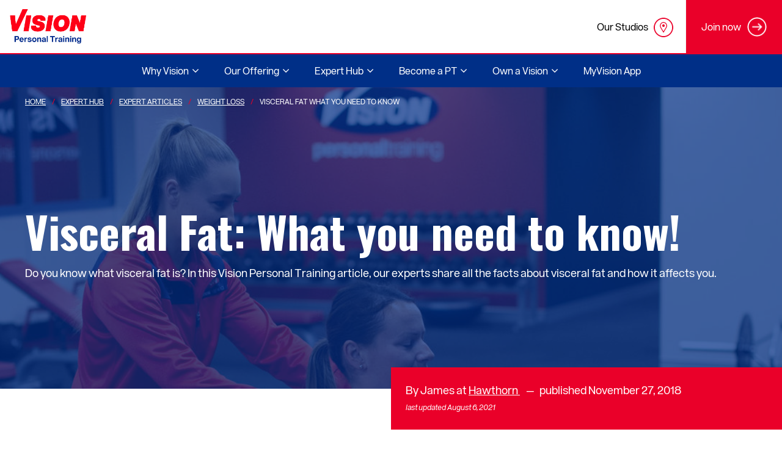

--- FILE ---
content_type: text/html; charset=UTF-8
request_url: https://www.visionpersonaltraining.com/expert-hub/expert-articles/weight-loss/visceral-fat-what-you-need-to-know
body_size: 79870
content:
<!DOCTYPE html>
<html lang="en" dir="ltr" prefix="content: http://purl.org/rss/1.0/modules/content/  dc: http://purl.org/dc/terms/  foaf: http://xmlns.com/foaf/0.1/  og: http://ogp.me/ns#  rdfs: http://www.w3.org/2000/01/rdf-schema#  schema: http://schema.org/  sioc: http://rdfs.org/sioc/ns#  sioct: http://rdfs.org/sioc/types#  skos: http://www.w3.org/2004/02/skos/core#  xsd: http://www.w3.org/2001/XMLSchema# ">
  <head>
    <!-- Google Tag Manager -->
<script>(function(w,d,s,l,i){w[l]=w[l]||[];w[l].push({'gtm.start':
new Date().getTime(),event:'gtm.js'});var f=d.getElementsByTagName(s)[0],
j=d.createElement(s),dl=l!='dataLayer'?'&l='+l:'';j.async=true;j.src=
'https://www.googletagmanager.com/gtm.js?id='+i+dl;f.parentNode.insertBefore(j,f);
})(window,document,'script','dataLayer','GTM-53R57ZQ');</script>
<!-- End Google Tag Manager -->
    <meta name="facebook-domain-verification" content="w3jro2rbmslejj55pre1yah1u7fypc" />
    <meta charset="utf-8" />
<meta name="description" content="Do you know what visceral fat is? In this Vision Personal Training article, our experts share all the facts about visceral fat and how it affects you." />
<link rel="canonical" href="https://www.visionpersonaltraining.com/expert-hub/expert-articles/weight-loss/visceral-fat-what-you-need-to-know" />
<meta property="og:site_name" content="Vision Personal Training" />
<meta property="og:type" content="website" />
<meta property="og:url" content="https://www.visionpersonaltraining.com/expert-hub/expert-articles/weight-loss/visceral-fat-what-you-need-to-know" />
<meta property="og:title" content="Visceral Fat: What You Need To Know | Vision PT" />
<meta property="og:description" content="Do you know what visceral fat is? In this Vision Personal Training article, our experts share all the facts about visceral fat and how it affects you." />
<meta property="article:published_time" content="2018-11-27T00:00:00+1100" />
<meta property="article:modified_time" content="2021-08-06T00:36:15+1000" />
<meta name="google-site-verification" content="UfeocJx2yeGx8E9d28k-fH0zSn8fEJU_0cfmQEDF5Us" />
<meta name="Generator" content="Drupal 10 (https://www.drupal.org)" />
<meta name="MobileOptimized" content="width" />
<meta name="HandheldFriendly" content="true" />
<meta name="viewport" content="width=device-width, initial-scale=1.0" />
<!-- Google tag (gtag.js) -->
<script async src="https://www.googletagmanager.com/gtag/js?id=AW-845304131"></script>
<script>
  window.dataLayer = window.dataLayer || [];
  function gtag(){dataLayer.push(arguments);}
  gtag('js', new Date());

  gtag('config', 'AW-845304131');
</script>
<script type="application/ld+json">{
    "@context": "https://schema.org",
    "@graph": [
        {
            "@type": "Article",
            "@id": "https://www.visionpersonaltraining.com/expert-hub/expert-articles/weight-loss/visceral-fat-what-you-need-to-know",
            "headline": "Visceral Fat: What you need to know!",
            "name": "Visceral Fat: What you need to know!",
            "about": [
                "Health and Wellbeing",
                "Weight Loss"
            ],
            "description": "Do you know what visceral fat is? In this Vision Personal Training article, our experts share all the facts about visceral fat and how it affects you.",
            "datePublished": "2018-11-27T00:00:00+1100",
            "dateModified": "2021-08-06T00:36:15+1000",
            "isAccessibleForFree": "True",
            "author": {
                "@type": "Person",
                "name": "James",
                "logo": {
                    "@type": "ImageObject",
                    "url": "https://www.visionpersonaltraining.com/sites/default/files/2020-08/logo-main_0.png",
                    "width": "231",
                    "height": "105"
                },
                "jobTitle": "at Hawthorn"
            },
            "publisher": {
                "@type": "Organization",
                "@id": "https://www.visionpersonaltraining.com",
                "name": "Vision Person Training",
                "url": "https://www.visionpersonaltraining.com",
                "logo": {
                    "@type": "ImageObject",
                    "url": "https://www.visionpersonaltraining.com/sites/default/files/2020-08/logo-main_0.png",
                    "width": "231",
                    "height": "105"
                }
            },
            "mainEntityOfPage": "https://www.visionpersonaltraining.com/expert-hub/expert-articles/weight-loss/visceral-fat-what-you-need-to-know"
        }
    ]
}</script>
<style type="text/css">.container{width:100%;padding-right:15px;padding-left:15px;margin-right:auto;margin-left:auto}@media (min-width:576px){.container{max-width:540px}}@media (min-width:768px){.container{max-width:720px}}@media (min-width:992px){.container{max-width:960px}}@media (min-width:1200px){.container{max-width:1140px}}.container-fluid{width:100%;padding-right:15px;padding-left:15px;margin-right:auto;margin-left:auto}.row{display:flex;flex-wrap:wrap;margin-right:-15px;margin-left:-15px}.no-gutters{margin-right:0;margin-left:0}.no-gutters>.col,.no-gutters>[class*=col-]{padding-right:0;padding-left:0}.col,.col-1,.col-10,.col-11,.col-12,.col-2,.col-3,.col-4,.col-5,.col-6,.col-7,.col-8,.col-9,.col-auto,.col-lg,.col-lg-1,.col-lg-10,.col-lg-11,.col-lg-12,.col-lg-2,.col-lg-3,.col-lg-4,.col-lg-5,.col-lg-6,.col-lg-7,.col-lg-8,.col-lg-9,.col-lg-auto,.col-md,.col-md-1,.col-md-10,.col-md-11,.col-md-12,.col-md-2,.col-md-3,.col-md-4,.col-md-5,.col-md-6,.col-md-7,.col-md-8,.col-md-9,.col-md-auto,.col-sm,.col-sm-1,.col-sm-10,.col-sm-11,.col-sm-12,.col-sm-2,.col-sm-3,.col-sm-4,.col-sm-5,.col-sm-6,.col-sm-7,.col-sm-8,.col-sm-9,.col-sm-auto,.col-xl,.col-xl-1,.col-xl-10,.col-xl-11,.col-xl-12,.col-xl-2,.col-xl-3,.col-xl-4,.col-xl-5,.col-xl-6,.col-xl-7,.col-xl-8,.col-xl-9,.col-xl-auto{position:relative;width:100%;padding-right:15px;padding-left:15px}.col{flex-basis:0;flex-grow:1;max-width:100%}.col-auto{flex:0 0 auto;width:auto;max-width:100%}.col-1{flex:0 0 8.3333333333%;max-width:8.3333333333%}.col-2{flex:0 0 16.6666666667%;max-width:16.6666666667%}.col-3{flex:0 0 25%;max-width:25%}.col-4{flex:0 0 33.3333333333%;max-width:33.3333333333%}.col-5{flex:0 0 41.6666666667%;max-width:41.6666666667%}.col-6{flex:0 0 50%;max-width:50%}.col-7{flex:0 0 58.3333333333%;max-width:58.3333333333%}.col-8{flex:0 0 66.6666666667%;max-width:66.6666666667%}.col-9{flex:0 0 75%;max-width:75%}.col-10{flex:0 0 83.3333333333%;max-width:83.3333333333%}.col-11{flex:0 0 91.6666666667%;max-width:91.6666666667%}.col-12{flex:0 0 100%;max-width:100%}.order-first{order:-1}.order-last{order:13}.order-0{order:0}.order-1{order:1}.order-2{order:2}.order-3{order:3}.order-4{order:4}.order-5{order:5}.order-6{order:6}.order-7{order:7}.order-8{order:8}.order-9{order:9}.order-10{order:10}.order-11{order:11}.order-12{order:12}.offset-1{margin-left:8.3333333333%}.offset-2{margin-left:16.6666666667%}.offset-3{margin-left:25%}.offset-4{margin-left:33.3333333333%}.offset-5{margin-left:41.6666666667%}.offset-6{margin-left:50%}.offset-7{margin-left:58.3333333333%}.offset-8{margin-left:66.6666666667%}.offset-9{margin-left:75%}.offset-10{margin-left:83.3333333333%}.offset-11{margin-left:91.6666666667%}@media (min-width:576px){.col-sm{flex-basis:0;flex-grow:1;max-width:100%}.col-sm-auto{flex:0 0 auto;width:auto;max-width:100%}.col-sm-1{flex:0 0 8.3333333333%;max-width:8.3333333333%}.col-sm-2{flex:0 0 16.6666666667%;max-width:16.6666666667%}.col-sm-3{flex:0 0 25%;max-width:25%}.col-sm-4{flex:0 0 33.3333333333%;max-width:33.3333333333%}.col-sm-5{flex:0 0 41.6666666667%;max-width:41.6666666667%}.col-sm-6{flex:0 0 50%;max-width:50%}.col-sm-7{flex:0 0 58.3333333333%;max-width:58.3333333333%}.col-sm-8{flex:0 0 66.6666666667%;max-width:66.6666666667%}.col-sm-9{flex:0 0 75%;max-width:75%}.col-sm-10{flex:0 0 83.3333333333%;max-width:83.3333333333%}.col-sm-11{flex:0 0 91.6666666667%;max-width:91.6666666667%}.col-sm-12{flex:0 0 100%;max-width:100%}.order-sm-first{order:-1}.order-sm-last{order:13}.order-sm-0{order:0}.order-sm-1{order:1}.order-sm-2{order:2}.order-sm-3{order:3}.order-sm-4{order:4}.order-sm-5{order:5}.order-sm-6{order:6}.order-sm-7{order:7}.order-sm-8{order:8}.order-sm-9{order:9}.order-sm-10{order:10}.order-sm-11{order:11}.order-sm-12{order:12}.offset-sm-0{margin-left:0}.offset-sm-1{margin-left:8.3333333333%}.offset-sm-2{margin-left:16.6666666667%}.offset-sm-3{margin-left:25%}.offset-sm-4{margin-left:33.3333333333%}.offset-sm-5{margin-left:41.6666666667%}.offset-sm-6{margin-left:50%}.offset-sm-7{margin-left:58.3333333333%}.offset-sm-8{margin-left:66.6666666667%}.offset-sm-9{margin-left:75%}.offset-sm-10{margin-left:83.3333333333%}.offset-sm-11{margin-left:91.6666666667%}}@media (min-width:768px){.col-md{flex-basis:0;flex-grow:1;max-width:100%}.col-md-auto{flex:0 0 auto;width:auto;max-width:100%}.col-md-1{flex:0 0 8.3333333333%;max-width:8.3333333333%}.col-md-2{flex:0 0 16.6666666667%;max-width:16.6666666667%}.col-md-3{flex:0 0 25%;max-width:25%}.col-md-4{flex:0 0 33.3333333333%;max-width:33.3333333333%}.col-md-5{flex:0 0 41.6666666667%;max-width:41.6666666667%}.col-md-6{flex:0 0 50%;max-width:50%}.col-md-7{flex:0 0 58.3333333333%;max-width:58.3333333333%}.col-md-8{flex:0 0 66.6666666667%;max-width:66.6666666667%}.col-md-9{flex:0 0 75%;max-width:75%}.col-md-10{flex:0 0 83.3333333333%;max-width:83.3333333333%}.col-md-11{flex:0 0 91.6666666667%;max-width:91.6666666667%}.col-md-12{flex:0 0 100%;max-width:100%}.order-md-first{order:-1}.order-md-last{order:13}.order-md-0{order:0}.order-md-1{order:1}.order-md-2{order:2}.order-md-3{order:3}.order-md-4{order:4}.order-md-5{order:5}.order-md-6{order:6}.order-md-7{order:7}.order-md-8{order:8}.order-md-9{order:9}.order-md-10{order:10}.order-md-11{order:11}.order-md-12{order:12}.offset-md-0{margin-left:0}.offset-md-1{margin-left:8.3333333333%}.offset-md-2{margin-left:16.6666666667%}.offset-md-3{margin-left:25%}.offset-md-4{margin-left:33.3333333333%}.offset-md-5{margin-left:41.6666666667%}.offset-md-6{margin-left:50%}.offset-md-7{margin-left:58.3333333333%}.offset-md-8{margin-left:66.6666666667%}.offset-md-9{margin-left:75%}.offset-md-10{margin-left:83.3333333333%}.offset-md-11{margin-left:91.6666666667%}}@media (min-width:992px){.col-lg{flex-basis:0;flex-grow:1;max-width:100%}.col-lg-auto{flex:0 0 auto;width:auto;max-width:100%}.col-lg-1{flex:0 0 8.3333333333%;max-width:8.3333333333%}.col-lg-2{flex:0 0 16.6666666667%;max-width:16.6666666667%}.col-lg-3{flex:0 0 25%;max-width:25%}.col-lg-4{flex:0 0 33.3333333333%;max-width:33.3333333333%}.col-lg-5{flex:0 0 41.6666666667%;max-width:41.6666666667%}.col-lg-6{flex:0 0 50%;max-width:50%}.col-lg-7{flex:0 0 58.3333333333%;max-width:58.3333333333%}.col-lg-8{flex:0 0 66.6666666667%;max-width:66.6666666667%}.col-lg-9{flex:0 0 75%;max-width:75%}.col-lg-10{flex:0 0 83.3333333333%;max-width:83.3333333333%}.col-lg-11{flex:0 0 91.6666666667%;max-width:91.6666666667%}.col-lg-12{flex:0 0 100%;max-width:100%}.order-lg-first{order:-1}.order-lg-last{order:13}.order-lg-0{order:0}.order-lg-1{order:1}.order-lg-2{order:2}.order-lg-3{order:3}.order-lg-4{order:4}.order-lg-5{order:5}.order-lg-6{order:6}.order-lg-7{order:7}.order-lg-8{order:8}.order-lg-9{order:9}.order-lg-10{order:10}.order-lg-11{order:11}.order-lg-12{order:12}.offset-lg-0{margin-left:0}.offset-lg-1{margin-left:8.3333333333%}.offset-lg-2{margin-left:16.6666666667%}.offset-lg-3{margin-left:25%}.offset-lg-4{margin-left:33.3333333333%}.offset-lg-5{margin-left:41.6666666667%}.offset-lg-6{margin-left:50%}.offset-lg-7{margin-left:58.3333333333%}.offset-lg-8{margin-left:66.6666666667%}.offset-lg-9{margin-left:75%}.offset-lg-10{margin-left:83.3333333333%}.offset-lg-11{margin-left:91.6666666667%}}@media (min-width:1200px){.col-xl{flex-basis:0;flex-grow:1;max-width:100%}.col-xl-auto{flex:0 0 auto;width:auto;max-width:100%}.col-xl-1{flex:0 0 8.3333333333%;max-width:8.3333333333%}.col-xl-2{flex:0 0 16.6666666667%;max-width:16.6666666667%}.col-xl-3{flex:0 0 25%;max-width:25%}.col-xl-4{flex:0 0 33.3333333333%;max-width:33.3333333333%}.col-xl-5{flex:0 0 41.6666666667%;max-width:41.6666666667%}.col-xl-6{flex:0 0 50%;max-width:50%}.col-xl-7{flex:0 0 58.3333333333%;max-width:58.3333333333%}.col-xl-8{flex:0 0 66.6666666667%;max-width:66.6666666667%}.col-xl-9{flex:0 0 75%;max-width:75%}.col-xl-10{flex:0 0 83.3333333333%;max-width:83.3333333333%}.col-xl-11{flex:0 0 91.6666666667%;max-width:91.6666666667%}.col-xl-12{flex:0 0 100%;max-width:100%}.order-xl-first{order:-1}.order-xl-last{order:13}.order-xl-0{order:0}.order-xl-1{order:1}.order-xl-2{order:2}.order-xl-3{order:3}.order-xl-4{order:4}.order-xl-5{order:5}.order-xl-6{order:6}.order-xl-7{order:7}.order-xl-8{order:8}.order-xl-9{order:9}.order-xl-10{order:10}.order-xl-11{order:11}.order-xl-12{order:12}.offset-xl-0{margin-left:0}.offset-xl-1{margin-left:8.3333333333%}.offset-xl-2{margin-left:16.6666666667%}.offset-xl-3{margin-left:25%}.offset-xl-4{margin-left:33.3333333333%}.offset-xl-5{margin-left:41.6666666667%}.offset-xl-6{margin-left:50%}.offset-xl-7{margin-left:58.3333333333%}.offset-xl-8{margin-left:66.6666666667%}.offset-xl-9{margin-left:75%}.offset-xl-10{margin-left:83.3333333333%}.offset-xl-11{margin-left:91.6666666667%}}.navbar{position:relative;display:flex;flex-wrap:wrap;align-items:center;justify-content:space-between;padding:1rem 2rem}.navbar-brand{display:inline-block;padding-top:.3125rem;padding-bottom:.3125rem;margin-right:2rem;font-size:1.25rem;line-height:inherit;white-space:nowrap}.navbar-brand:focus,.navbar-brand:hover{text-decoration:none}.navbar-nav{display:flex;flex-direction:column;padding-left:0;margin-bottom:0;list-style:none}.navbar-nav .nav-link{padding-right:0;padding-left:0}.navbar-nav .dropdown-menu{position:static;float:none}.navbar-text{display:inline-block;padding-top:.5rem;padding-bottom:.5rem}.navbar-collapse{flex-basis:100%;flex-grow:1;align-items:center}.navbar-toggler{padding:.25rem .75rem;font-size:1.25rem;line-height:1;background-color:transparent;border:1px solid transparent;border-radius:0}.navbar-toggler:focus,.navbar-toggler:hover{text-decoration:none}.navbar-toggler-icon{display:inline-block;width:1.5em;height:1.5em;vertical-align:middle;content:"";background:no-repeat 50%;background-size:100% 100%}@media (max-width:575.98px){.navbar-expand-sm>.container,.navbar-expand-sm>.container-fluid{padding-right:0;padding-left:0}}@media (min-width:576px){.navbar-expand-sm{flex-flow:row nowrap;justify-content:flex-start}.navbar-expand-sm .navbar-nav{flex-direction:row}.navbar-expand-sm .navbar-nav .dropdown-menu{position:absolute}.navbar-expand-sm .navbar-nav .nav-link{padding-right:.5rem;padding-left:.5rem}.navbar-expand-sm>.container,.navbar-expand-sm>.container-fluid{flex-wrap:nowrap}.navbar-expand-sm .navbar-collapse{display:flex!important;flex-basis:auto}.navbar-expand-sm .navbar-toggler{display:none}}@media (max-width:767.98px){.navbar-expand-md>.container,.navbar-expand-md>.container-fluid{padding-right:0;padding-left:0}}@media (min-width:768px){.navbar-expand-md{flex-flow:row nowrap;justify-content:flex-start}.navbar-expand-md .navbar-nav{flex-direction:row}.navbar-expand-md .navbar-nav .dropdown-menu{position:absolute}.navbar-expand-md .navbar-nav .nav-link{padding-right:.5rem;padding-left:.5rem}.navbar-expand-md>.container,.navbar-expand-md>.container-fluid{flex-wrap:nowrap}.navbar-expand-md .navbar-collapse{display:flex!important;flex-basis:auto}.navbar-expand-md .navbar-toggler{display:none}}@media (max-width:991.98px){.navbar-expand-lg>.container,.navbar-expand-lg>.container-fluid{padding-right:0;padding-left:0}}@media (min-width:992px){.navbar-expand-lg{flex-flow:row nowrap;justify-content:flex-start}.navbar-expand-lg .navbar-nav{flex-direction:row}.navbar-expand-lg .navbar-nav .dropdown-menu{position:absolute}.navbar-expand-lg .navbar-nav .nav-link{padding-right:.5rem;padding-left:.5rem}.navbar-expand-lg>.container,.navbar-expand-lg>.container-fluid{flex-wrap:nowrap}.navbar-expand-lg .navbar-collapse{display:flex!important;flex-basis:auto}.navbar-expand-lg .navbar-toggler{display:none}}@media (max-width:1199.98px){.navbar-expand-xl>.container,.navbar-expand-xl>.container-fluid{padding-right:0;padding-left:0}}@media (min-width:1200px){.navbar-expand-xl{flex-flow:row nowrap;justify-content:flex-start}.navbar-expand-xl .navbar-nav{flex-direction:row}.navbar-expand-xl .navbar-nav .dropdown-menu{position:absolute}.navbar-expand-xl .navbar-nav .nav-link{padding-right:.5rem;padding-left:.5rem}.navbar-expand-xl>.container,.navbar-expand-xl>.container-fluid{flex-wrap:nowrap}.navbar-expand-xl .navbar-collapse{display:flex!important;flex-basis:auto}.navbar-expand-xl .navbar-toggler{display:none}}.navbar-expand{flex-flow:row nowrap;justify-content:flex-start}.navbar-expand>.container,.navbar-expand>.container-fluid{padding-right:0;padding-left:0}.navbar-expand .navbar-nav{flex-direction:row}.navbar-expand .navbar-nav .dropdown-menu{position:absolute}.navbar-expand .navbar-nav .nav-link{padding-right:.5rem;padding-left:.5rem}.navbar-expand>.container,.navbar-expand>.container-fluid{flex-wrap:nowrap}.navbar-expand .navbar-collapse{display:flex!important;flex-basis:auto}.navbar-expand .navbar-toggler{display:none}.navbar-light .navbar-brand,.navbar-light .navbar-brand:focus,.navbar-light .navbar-brand:hover{color:rgba(0,0,0,.9)}.navbar-light .navbar-nav .nav-link{color:rgba(0,0,0,.5)}.navbar-light .navbar-nav .nav-link:focus,.navbar-light .navbar-nav .nav-link:hover{color:rgba(0,0,0,.7)}.navbar-light .navbar-nav .nav-link.disabled{color:rgba(0,0,0,.3)}.navbar-light .navbar-nav .active>.nav-link,.navbar-light .navbar-nav .nav-link.active,.navbar-light .navbar-nav .nav-link.show,.navbar-light .navbar-nav .show>.nav-link{color:rgba(0,0,0,.9)}.navbar-light .navbar-toggler{color:rgba(0,0,0,.5);border-color:rgba(0,0,0,.1)}.navbar-light .navbar-toggler-icon{background-image:url("data:image/svg+xml;charset=utf-8,%3Csvg viewBox='0 0 30 30' xmlns='http://www.w3.org/2000/svg'%3E%3Cpath stroke='rgba(0, 0, 0, 0.5)' stroke-width='2' stroke-linecap='round' stroke-miterlimit='10' d='M4 7h22M4 15h22M4 23h22'/%3E%3C/svg%3E")}.navbar-light .navbar-text{color:rgba(0,0,0,.5)}.navbar-light .navbar-text a,.navbar-light .navbar-text a:focus,.navbar-light .navbar-text a:hover{color:rgba(0,0,0,.9)}.navbar-dark .navbar-brand,.navbar-dark .navbar-brand:focus,.navbar-dark .navbar-brand:hover,.navbar-dark .navbar-nav .nav-link{color:#fff}.navbar-dark .navbar-nav .nav-link:focus,.navbar-dark .navbar-nav .nav-link:hover{color:hsla(0,0%,100%,.75)}.navbar-dark .navbar-nav .nav-link.disabled{color:hsla(0,0%,100%,.25)}.navbar-dark .navbar-nav .active>.nav-link,.navbar-dark .navbar-nav .nav-link.active,.navbar-dark .navbar-nav .nav-link.show,.navbar-dark .navbar-nav .show>.nav-link{color:hsla(0,0%,100%,.5)}.navbar-dark .navbar-toggler{color:#fff;border-color:hsla(0,0%,100%,.1)}.navbar-dark .navbar-toggler-icon{background-image:url("data:image/svg+xml;charset=utf-8,%3Csvg viewBox='0 0 30 30' xmlns='http://www.w3.org/2000/svg'%3E%3Cpath stroke='%23fff' stroke-width='2' stroke-linecap='round' stroke-miterlimit='10' d='M4 7h22M4 15h22M4 23h22'/%3E%3C/svg%3E")}.navbar-dark .navbar-text{color:#fff}.navbar-dark .navbar-text a,.navbar-dark .navbar-text a:focus,.navbar-dark .navbar-text a:hover{color:hsla(0,0%,100%,.5)}*{margin:0}body{font-family:Arial,Helvetica,sans-serif;background-color:#f6f6f6;overflow-x:hidden}.skip-to-main{opacity:0;display:none}.btn{display:inline-block;font-weight:400;color:#212529;text-align:center;vertical-align:middle;-webkit-user-select:none;-moz-user-select:none;-ms-user-select:none;user-select:none;background-color:transparent;border:1px solid transparent;padding:.375rem .75rem;font-size:1rem;line-height:1.5;border-radius:0;transition:color .15s ease-in-out,background-color .15s ease-in-out,border-color .15s ease-in-out,box-shadow .15s ease-in-out}.page__footer,.page__main{opacity:0}.navbar button{opacity:0;display:none}@media (max-width:1024px){.navbar button{display:block;opacity:1}}.navbar .block--visionpt-main-menu{display:none}.navbar{padding:0;align-items:flex-start;min-height:86px;position:fixed;width:100%;background-color:#fff;z-index:15}@media (max-width:1024px){.navbar{min-height:56px}}@media (min-width:1024px){.navbar{display:flex}}.navbar .navbar-toggler{position:absolute;right:0;top:0;display:none;border:0;height:56px;width:56px;padding:7px 0 0 18px}@media (max-width:1024px){.navbar .navbar-toggler{display:block;background-color:#f6f6f6}}.navbar .navbar-toggler span{display:block;width:21px;height:2px;margin-bottom:5px;position:relative;background:#747474;z-index:1;transform-origin:4px 0;-webkit-transform-origin:4px 0;transition:transform .5s cubic-bezier(.77,.2,.05,1),background .5s cubic-bezier(.77,.2,.05,1),opacity .55s ease}.navbar .navbar-toggler span:first-child{transform-origin:0 0;-webkit-transform-origin:0 0}.navbar .navbar-toggler span:nth-last-child(2){transform-origin:0 100%;-webkit-transform-origin:0 100%}.navbar .navbar-toggler[aria-expanded=true] span{opacity:1;transform:rotate(45deg) translate(-7px,-11px);-webkit-transform:rotate(45deg) translate(-7px,-11px);background:#747474}.navbar .navbar-toggler[aria-expanded=true] span:nth-last-child(3){opacity:0;transform:rotate(0) scale(.2);-webkit-transform:rotate(0) scale(.2)}.navbar .navbar-toggler[aria-expanded=true] span:nth-last-child(2){transform:rotate(-45deg) translate(-1px,7px);-webkit-transform:rotate(-45deg) translate(-1px,7px)}.navbar .container.navbar-expand-mds{display:block;padding:0}.navbar .container.navbar-expand-mds.top-menu-wrapper{padding-top:0}@media (max-width:1024px){.navbar .container.navbar-expand-mds.top-menu-wrapper{padding:0;margin-top:57px;border-top:2px solid #ea0029}}.navbar .collapsing{transition:height .1s ease-out}@media (max-width:1024px){.navbar .navbar-expand-mds .collapse:not(.show){display:none}}@media (min-width:768px){.navbar .navbar-expand-mds .navbar-collapse{display:flex;display:-webkit-flex;flex-wrap:wrap;-webkit-flex-wrap:wrap}}@media (min-width:1024px){.navbar .navbar-expand-mds .navbar-nav{flex-direction:row;display:flex;display:-webkit-flex;flex-wrap:wrap;-webkit-flex-wrap:wrap}}@media (min-width:1024px){.navbar .navbar-expand-mds .navbar-nav .dropdown-menu{position:absolute;margin-top:0}}.navbar .branding{position:absolute;width:200px;height:87px;display:flex;display:-webkit-flex;justify-items:center;padding-left:16px}@media (max-width:1024px){.navbar .branding{height:57px}}@media (max-width:1024px){.navbar .branding img{max-height:32px}}.navbar .container{max-width:inherit}.navbar a.navbar-brand img{max-width:125px}.navbar .top-menu__field-top-menu-icon img{max-width:32px;max-height:32px}.navbar>.container,.navbar>.container-fluid{display:flex;flex-wrap:wrap;align-items:center;justify-content:space-between}.block--joinnowbutton{align-items:center;background-color:#ea0029;color:#fff;display:flex;display:-webkit-flex;height:38px;margin-right:-15px;font-size:16px;padding:25px;float:right}@media (max-width:1024px){.block--joinnowbutton{height:65px;margin:0 -15px;float:none;padding:17px 20px 18px;display:block}}.block--joinnowbutton p{margin:0}.block--joinnowbutton img{width:32px;margin-left:10px}.block--joinnowbutton .top-right-menu__link{text-align:center;width:100%}.block--joinnowbutton a{color:#fff;display:flex;display:-webkit-flex;align-items:center;text-align:center;text-decoration:none}.block--joinnowbutton a:hover{text-decoration:none}@media (max-width:1024px){.block--joinnowbutton a{justify-content:center;-webkit-justify-content:center}}.block--topmenu{float:right}@media (max-width:1024px){.block--topmenu{float:none;margin-left:-15px;margin-right:-15px}}.block--topmenu .menu{margin:0;display:flex;display:-webkit-flex;flex-wrap:wrap;-webkit-flex-wrap:wrap}@media (max-width:1024px){.block--topmenu .menu{padding:0;margin:0}}.block--topmenu .menu li{align-items:center;list-style-type:none;display:flex;display:-webkit-flex;flex-wrap:wrap;-webkit-flex-wrap:wrap;position:relative}.block--topmenu .menu li:first-child{border-right:1px solid #eee}@media (max-width:1024px){.block--topmenu .menu li:first-child .menu-link-contenttop-menu{margin-left:28px}}@media (max-width:1024px){.block--topmenu .menu li{flex-grow:1;width:50%}}.block--topmenu .menu li .menu-link-contenttop-menu{position:absolute;right:20px;top:29px}@media (max-width:1024px){.block--topmenu .menu li .menu-link-contenttop-menu{top:12px;left:50%;margin-left:5px;width:38px}}@media (max-width:480px){.block--topmenu .menu li .menu-link-contenttop-menu{right:13px}}.block--topmenu .menu li .btn-link{color:#000;height:74px;display:flex;display:-webkit-flex;align-items:center;padding-right:60px;text-decoration:none}.block--topmenu .menu li .btn-link.no-icon{padding-right:.75rem}@media (max-width:1024px){.block--topmenu .menu li .btn-link{height:62px;display:inline-block;position:relative;padding-top:16px;margin:0 auto;width:100%}}@media (max-width:480px){.block--topmenu .menu li .btn-link{padding-right:55px}}.block--topmenu .menu li .btn-link:hover{background-color:#f6f6f6;text-decoration:none}.main-menu{background-color:#f6f6f6;border-top:2px solid #ea0029;height:56px;max-width:100%}@media (max-width:1024px){.main-menu{border-top:0;height:auto;padding:0}}.geolocation-map-wrapper{opacity:0}.bg-grey{background-color:#f6f6f6}
</style>
<script type="text/javascript">addthis_share = {url: "https://www.visionpersonaltraining.com/expert-hub/expert-articles/weight-loss/visceral-fat-what-you-need-to-know?vid=135176"};</script>
<meta property="og:image:url" content="https://www.visionpersonaltraining.com/sites/default/files/styles/crop_social_share_191_1/public/2020-10/DSC_1286.jpg?h=bc9eeec5&amp;itok=pJ5ZIoWd&amp;vid=135176" />
<meta property="og:image:alt" content="Weight Loss Articles" />
<meta property="og:image:width" content="2000" />
<meta property="og:image:height" content="1331" />
<meta property="og:image" content="https://www.visionpersonaltraining.com/sites/default/files/styles/crop_social_share_191_1/public/2020-10/DSC_1286.jpg?h=bc9eeec5&amp;itok=pJ5ZIoWd&amp;vid=135176" />
<link rel="icon" href="/themes/custom/visionpt/favicon.ico" type="image/vnd.microsoft.icon" />
<script>window.a2a_config=window.a2a_config||{};a2a_config.callbacks=[];a2a_config.overlays=[];a2a_config.templates={};</script>

    <title>Visceral Fat: What You Need To Know | Vision PT</title>
    <link rel="stylesheet" media="all" href="/sites/default/files/css/optimized/css_97htjIvQ15V1EfeTASftshiMIzLS36LIXVDogWwnlWQ.IJ5KA0xBsRRaiRPaWB6Sh9PN3WKo_EsNIYaw8SqYqYc.css?t92z5e" />
<link rel="stylesheet" media="all" href="/sites/default/files/css/optimized/css_Zru9LBZ0sAXcjonUFHSutTAZkU-sNKpHr1JGBQ4FyU0.bkPvoFYCA2Lixa4KISvTdT3EKjCHiKrtKcE261byVx0.css?t92z5e" />
<link rel="stylesheet" media="all" href="/sites/default/files/css/optimized/css_kzULKG5pzGyNLykluQb5oDJTQPcLlJKzZ5imyM6J1h8.b9DwpaiAlb0lsM657D5Lniy-cPNAkk4Cxr45yy473q4.css?t92z5e" />
<link rel="stylesheet" media="all" href="/sites/default/files/css/optimized/css_uI2FntcPi0s7LE7aVRLFPdaOjEJ2AvgJxZxn7U_KEpU.uS1FFwOJYeXSeF3bIVSvkMkrHh5opqqW_F79rAx63B0.css?t92z5e" />
<link rel="stylesheet" media="all" href="/sites/default/files/css/optimized/css_LyrrR6JZO8eTCViUPzg899V1r3IBqMYsy9zQoA-d_xo.Awf46AhlxtFml2KQ8H4-E0dZzxzlJb1Ua0P5_ptOC4k.css?t92z5e" />
<link rel="stylesheet" media="all" href="/sites/default/files/css/optimized/css_YuXFCqJ6Mh9c2Lz522vxxQKwCuYdi4B4eglcgrxGnjc.xk_yrolxl9EFVCS6-YD3__eEEiB4lkwtBVMLZeTfMbA.css?t92z5e" />
<link rel="stylesheet" media="all" href="/sites/default/files/css/optimized/css_Awu9YtmWu_taaaaJKswYqKQEUWlATiU0b-9Ka6etFfU.pYA92qiAPS662AtCQt6lMeZYgkI683UmfkdP-4BIymA.css?t92z5e" />
<link rel="stylesheet" media="all" href="/sites/default/files/css/optimized/css_yIJuzHvo1e460jlmqttlj52OMZk0ZV7QmKCy-1vP5ZI.qAT_vNKdppWlPfwRvdNPIJfErkIfxMw2j_eesucANOI.css?t92z5e" />
<link rel="stylesheet" media="all" href="/sites/default/files/css/optimized/css_xnDYBl4OD9snX7Sf9EyJ9VkzRg71lff1OegyGLU8z1w.l_5ZkiCBh5EcPa_3_oVW7iVMoKNAq5rw47oEzn5A4uM.css?t92z5e" />
<link rel="stylesheet" media="all" href="/sites/default/files/css/optimized/css_gfUtLDXi72df47AexuJ-vm_wJb2QkME0vEvBnJxO6dA.x5nsh_uKblK9k6iDq9xx7vDex30jZc5ML0YXij4JCf0.css?t92z5e" />
<link rel="stylesheet" media="all" href="/sites/default/files/css/optimized/css_CYXnyo1qFoxHAoBBNsSqN8PVNbP8sxeQ_LtauZ50Wgs.g1uXGwNn2HpE6NbJGbnMjYWIh7kyfoVz_UhSlBh2o3s.css?t92z5e" />
<link rel="stylesheet" media="all" href="/sites/default/files/css/optimized/css_QF7anExUIQ9m7lRlQYpqk7QebuejK_k7Tyzw3UgZ-hg.PZJw_IXbQZH7i6WEC-FHNDBoI3_PTyzLEmC7wWy4oTU.css?t92z5e" />
<link rel="stylesheet" media="all" href="/sites/default/files/css/optimized/css_7QllbjqoprdCwoIdo3V7DWqJKkTBOzMJn-xZmsutiww.8xdGy7dXc6zJNYRxgF4k0vgBhKloby5N-_V1MMOlg8A.css?t92z5e" />
<link rel="stylesheet" media="all" href="/sites/default/files/css/optimized/css_hnJTGN1fzih_ZZssV428NML2NhpFxXlJrqaLNgE8CHo.F9pmb7LygmrpoeT1fXJA7PaAVf2oWybBXF5F5Eihki4.css?t92z5e" />
<link rel="stylesheet" media="all" href="/sites/default/files/css/optimized/css__13fw7LchbE-h7zw4b3GPIwiFWcaKaefv7L39uOe9so.KNMtBlCBCom77JyoWGB48Q3ueDS7rzZa_7XYX8jrDaA.css?t92z5e" />
<link rel="stylesheet" media="all" href="/sites/default/files/css/optimized/css_0jPT-BWLonFoD1a1XPcxcniBn9WgukRnniaE-xYrMIs.eYuzxX6GcmG8wPZRhL7aCvvGdgilCJbuAMMEoRSvz4o.css?t92z5e" />
<link rel="stylesheet" media="all" href="/sites/default/files/css/optimized/css_wcTRp4Ty5SGu4F6Mj_Src4xCVH1pAn1ZKdFhbgibbUI.Sk-ip5PYfIjxUJ83DbxAtt7sIYi2qRj5I2X4c7e8Vm0.css?t92z5e" />
<link rel="stylesheet" media="all" href="/sites/default/files/css/optimized/css_XYJeCymlgeYq2fA8gUC7CjnYFGGkur-vgRftab7u22k.kpMc62oK0cmz6PxvM1ud_W8MfI7jbwibsQJBwUKnj6o.css?t92z5e" />
<link rel="stylesheet" media="all" href="/sites/default/files/css/optimized/css_GbvmbJJu3etNuvRxzgpArn9FbrGIPob5sKfVZm03KVw.b0Zuw7zuYwqRxAI1V79cTc_023d639V2bQ6KyuEtbY0.css?t92z5e" />
<link rel="stylesheet" media="all" href="/sites/default/files/css/optimized/css_Q6hS9heFRWwmGWvo9WsD_D6nDHdUaUnYt6sC6_oX9L8.KZBkzzAnxe-rSrbfNF3hMC36Vi24PspRllNxk4SA9Ww.css?t92z5e" />
<link rel="stylesheet" media="all" href="/sites/default/files/css/optimized/css_41w6dBZ448pJSogyLgoToui9MDm8KnZHhhxIUFUonds.PQ-2T_xzJKQYbbkpGgIM9A4s115DO680EaZM47Z16XI.css?t92z5e" />
<link rel="stylesheet" media="all" href="/sites/default/files/css/optimized/css_JCU_zSqQm3rvBIXWevl-Uch6AS6Fms27h_AxAbdSM2A.2mNgp1qsab5wdrSlpKLQv707xKZ0u6LnqctpgDVxkVk.css?t92z5e" />
<link rel="stylesheet" media="all" href="/sites/default/files/css/optimized/css__7a65Qsn2GbI6R4HiSGaSbf2n93vUm8S71hKr7aus8Y.0Qb5zpcCHmzpoF5ZOnDsfklWZn6rg3JsnrG0c7cJ-44.css?t92z5e" />
<link rel="stylesheet" media="all" href="/sites/default/files/css/optimized/css_PRpLCpZQr4zTfafBQvuU6Ai1fdWr3UHToA3uiawHjkM.fLPfLB0XwmNrMgpuaRfK4T-BBNy7nDIXycFgFzdHoEQ.css?t92z5e" />
<link rel="stylesheet" media="all" href="/sites/default/files/css/optimized/css_Z-5TKx9kThxW5rYM3vQRCBc8GEdIN_NvKS9iqhDQafw.RyxC-gT9frmBMijOhY3C3K32AabFm7-q9HkDsnP6XHU.css?t92z5e" />
<link rel="stylesheet" media="all" href="/sites/default/files/css/optimized/css_Q7zLgQvyD3dkOHXnT2wFwjtThfQupYWs-a29sqLPi4I.NBaa9xsCtF_rCNvid3JjjAs77Sb-JtnwFbAZvmTkOJs.css?t92z5e" />
<link rel="stylesheet" media="all" href="/sites/default/files/css/optimized/css_kJqax_RkZBAk2I3Nq_rTD9LHc0oMwWKlanYK42ORIfM.zTSiciBJCN04ULznc2T1MWG59Py-6ONyTHVVm-YCHX4.css?t92z5e" />
<link rel="stylesheet" media="all" href="/sites/default/files/css/optimized/css_uY-6t5QdAL3XAXZDd2MnsDHv7hlVdopgBLmb2Fw8MM0.kPj1f85HT-x6lD3WcW4Y8vS7dkBQHDkUUUbVV177LbU.css?t92z5e" />
<link rel="stylesheet" media="all" href="/sites/default/files/css/optimized/css_WW857QUKfBHotxEk7DCPodsIvLWWljZ9Q8yOxxTmfMw.Bo0iKvHhnmyBvRlCIPv2Khb35svkL17ngTmPZE_JqNY.css?t92z5e" />
<link rel="stylesheet" media="all" href="/sites/default/files/css/optimized/css_zHi3dbHiaBJpJ_yNQ9M2Npjv_kdDZgsnOJhTzF806NQ.1zoLMeCO2Q6XRrFyPKJmBkt_TxEzcIQrw0eok-IXq_c.css?t92z5e" />
<link rel="stylesheet" media="all" href="//fonts.googleapis.com/css2?family=Oswald:wght@200..700&amp;display=swap" />

    <noscript><link type="text/css" rel="stylesheet" href="/themes/custom/visionpt/assets/css/main.style.min.css?v=2025.11.08.708"></noscript>
    

    <link rel="preload" href="/themes/custom/visionpt/assets/fonts/Acronym/Acronym-Light-webfont.woff" as="font" type="font/woff" crossorigin>
    <link rel="preload" href="/themes/custom/visionpt/assets/fonts/Acronym/Acronym-Regular-webfont.woff" as="font" type="font/woff" crossorigin>
    <link rel="preload" href="/themes/custom/visionpt/assets/fonts/Acronym/Acronym-Regular_Italic-webfont.woff" as="font" type="font/woff" crossorigin>
    <link rel="preload" href="/themes/custom/visionpt/assets/fonts/Acronym/Acronym-Semibold-webfont.woff" as="font" type="font/woff" crossorigin>
    <link rel="preload" href="/themes/custom/visionpt/assets/fonts/Acronym/Acronym-Bold-webfont.woff" as="font" type="font/woff" crossorigin>

    <link rel="preconnect" href="https://s.ytimg.com">
    <link rel="preconnect" href="https://www.youtube.com/">
    <link rel="preconnect" href="https://moat.com/">
    <link rel="preconnect" href="https://fonts.google.com/">

    <script type="text/javascript">
    (function(c,l,a,r,i,t,y){
        c[a]=c[a]||function(){(c[a].q=c[a].q||[]).push(arguments)};
        t=l.createElement(r);t.async=1;t.src="https://www.clarity.ms/tag/"+i;
        y=l.getElementsByTagName(r)[0];y.parentNode.insertBefore(t,y);
    })(window, document, "clarity", "script", "ng9xjfbdzp");
    </script>

  </head>
  <body class="node-3891 node-type--article path-node">
    <!-- Google Tag Manager (noscript) -->
<noscript><iframe src="https://www.googletagmanager.com/ns.html?id=GTM-53R57ZQ"
height="0" width="0" style="display:none;visibility:hidden"></iframe></noscript>
<!-- End Google Tag Manager (noscript) -->

        <a href="#main-content" class="sr-only sr-only-focusable skip-to-main">
      Skip to main content
    </a>
    
      <div class="dialog-off-canvas-main-canvas" data-off-canvas-main-canvas>
    <div class="page">
  
  <nav class="navbar navbar-light ">
    <div class="container branding">
                

<a href="/" class="navbar-brand d-flex align-items-center " aria-label="Vision Personal Training Logo">
        <img src="/sites/default/files/2020-08/logo-main_0.png" alt="Vision Personal Training Logo 12" />

   
</a>



          </div>

    <button class="navbar-toggler" type="button" data-toggle="collapse" data-target=".navbar-collapse" aria-controls="navbar-collapse" aria-expanded="false" aria-label="Toggle navigation">
      <span></span>
      <span></span>
      <span></span>
    </button>

    <div class="container navbar-expand-mds top-menu-wrapper">
      <div class="collapse navbar-collapse">
        <div class="container menu-top-wrapper">
                        
  <div data-block-plugin-id="block_content:8df85d3c-f84d-4830-88d9-584457dd7f49" class="block--type-top-right-menu block-custom-content block block--top-right-menu block--joinnowbutton">

  
    

    <div class="top-right-menu__link">
      <a id="header-join-now" href="/join-now">
        <p>Join now</p>
        <img loading="lazy" src="/sites/default/files/2020-08/arrow-white-rounded.png" class="img-fluid" alt="Right Arrow">
      </a>
    </div>

  </div>

  <div data-block-plugin-id="system_menu_block:top-menu" class="block block--topmenu block--system-menu">

  
    

            
    <ul class="menu menu-level-0">
      
      
      <li class="menu-item">
                        <a href="/our-studios" class="btn btn-link is-active" title="Our Studios" target="" rel="">
          Our Studios
                                
  
  <div class="menu_link_content menu-link-contenttop-menu view-mode-default menu-dropdown menu-dropdown-0 menu-type-default">
              
            <div class="top-menu__field-top-menu-icon">  
<img loading="lazy" src="/sites/default/files/2020-08/icon-pin_0.png" width="64" height="64" alt="Pin Icon" typeof="foaf:Image" class="img-fluid">

</div>
      
      </div>



                  </a>
      </li>
        </ul>



      
  </div>


                  </div>
      </div>
    </div>

    
    <div class="container navbar-expand-mds">
      <div class="collapse navbar-collapse">
        <div class="container main-menu">
          <div>
                            
  <div data-block-plugin-id="system_menu_block:main" class="block block--visionpt-main-menu block--system-menu">

  
    

            
  


  <ul class="nav navbar-nav">
                          
                                  
        <li class="nav-item dropdown">
                      <a href="/why-vision" class="btn btn-link nav-link dropdown-toggle" data-bs-toggle="dropdown" data-drupal-link-system-path="node/1171">Why Vision</a>
                          <div class="dropdown-menu">
                        <a href="/why-vision/emotions" class="btn btn-link dropdown-item" data-drupal-link-system-path="node/1186">Emotions</a>
                        <a href="/why-vision/education" class="btn btn-link dropdown-item" data-drupal-link-system-path="node/1221">Education</a>
                        <a href="/why-vision/eating" class="btn btn-link dropdown-item" data-drupal-link-system-path="node/1206">Eating</a>
                        <a href="/why-vision/exercise" class="btn btn-link dropdown-item" title="Exercise" data-drupal-link-system-path="node/1211">Exercise</a>
                        <a href="/why-vision/success-stories" class="btn btn-link dropdown-item" data-drupal-link-system-path="node/836">Success Stories</a>
  </div>
                              </li>
                      
                                  
        <li class="nav-item dropdown">
                      <a href="/our-offering" class="btn btn-link nav-link dropdown-toggle" data-bs-toggle="dropdown" data-drupal-link-system-path="node/1176">Our Offering</a>
                          <div class="dropdown-menu">
                        <a href="https://www.visionpersonaltraining.com/strongher" class="btn btn-link dropdown-item" title="strongHER">strongHER</a>
                        <a href="/our-offering/personal-training" class="btn btn-link dropdown-item" title="Personal Training" data-drupal-link-system-path="node/1191">Personal Training</a>
                        <a href="/our-offering/group-training" class="btn btn-link dropdown-item" title="Group Training" data-drupal-link-system-path="node/1181">Group Training</a>
                        <a href="/our-offering/online-training" class="btn btn-link dropdown-item" title="Online Training" data-drupal-link-system-path="node/1196">Online Training</a>
                        <a href="/our-offering/myvision" class="btn btn-link dropdown-item" data-drupal-link-system-path="node/1201">MyVision App</a>
  </div>
                              </li>
                      
                                  
        <li class="nav-item dropdown">
                      <a href="/expert-hub" class="btn btn-link nav-link dropdown-toggle" title="Success Stories" data-bs-toggle="dropdown" data-drupal-link-system-path="node/1226">Expert Hub</a>
                          <div class="dropdown-menu">
                        <a href="/expert-hub/expert-articles" class="btn btn-link dropdown-item" data-drupal-link-system-path="node/526">Expert Articles</a>
                        <a href="/expert-hub/myvision-recipes" class="btn btn-link dropdown-item" title="MyVision Recipes" data-drupal-link-system-path="node/761">MyVision Recipes</a>
  </div>
                              </li>
                      
                                  
        <li class="nav-item dropdown">
                      <a href="/become-a-vision-personal-trainer" class="btn btn-link nav-link dropdown-toggle" data-bs-toggle="dropdown" data-drupal-link-system-path="node/1236">Become a PT</a>
                          <div class="dropdown-menu">
                        <a href="/become-a-pt/why-join" class="btn btn-link dropdown-item" data-drupal-link-system-path="node/1231">Why Join?</a>
                        <a href="/become-a-pt/vision-academy" class="btn btn-link dropdown-item" data-drupal-link-system-path="node/12916">Vision Academy</a>
                        <a href="/become-a-pt/trainer-application-form" class="btn btn-link dropdown-item" title="Join the team " data-drupal-link-system-path="node/696">Trainer Application Form</a>
  </div>
                              </li>
                      
                                  
        <li class="nav-item dropdown">
                      <a href="/own-a-vision" class="btn btn-link nav-link dropdown-toggle" title="Own a Vision" data-bs-toggle="dropdown" data-drupal-link-system-path="node/1241">Own a Vision</a>
                          <div class="dropdown-menu">
                        <a href="/own-a-vision/why-franchise-with-us" class="btn btn-link dropdown-item" title="6 steps to franchise" data-drupal-link-system-path="node/12921">Franchise with us</a>
                        <a href="/own-a-vision/franchise-application-form" class="btn btn-link dropdown-item" title="Get more information about becoming an owner" data-drupal-link-system-path="node/926">Get more info</a>
  </div>
                              </li>
                      
                                  
        <li class="nav-item">
                      <a href="/myvision-app" class="btn btn-link nav-link" data-drupal-link-system-path="node/14241">MyVision App</a>
                  </li>
            </ul>


      
  </div>


                      </div>
        </div>
      </div>
    </div>
  </nav>

  <main class="page__main">
        <header class="page__header">
      <div class="container">
          <div data-drupal-messages-fallback class="hidden"></div>


      </div>
    </header>
    
        <div class="page__content">
              
  <div data-block-plugin-id="system_breadcrumb_block" class="block block--breadcrumbs">

  
    

              <nav aria-label="breadcrumb" class="">
    <ol class="breadcrumb">
              <li class="breadcrumb-item ">
                      <a href="/">Home</a>
                  </li>
              <li class="breadcrumb-item ">
                      <a href="/expert-hub">Expert Hub</a>
                  </li>
              <li class="breadcrumb-item ">
                      <a href="/expert-hub/expert-articles">Expert Articles</a>
                  </li>
              <li class="breadcrumb-item ">
                      <a href="/expert-hub/expert-articles/weight-loss">Weight Loss</a>
                  </li>
              <li class="breadcrumb-item active">
                      Visceral Fat What You Need To Know
                  </li>
          </ol>
  </nav>

      
  </div>

  <div data-block-plugin-id="system_main_block" class="block block--visionpt-content block--system-main">

  
    

            <article about="/expert-hub/expert-articles/weight-loss/visceral-fat-what-you-need-to-know" class="node node--promoted article article--full">
  
  

      
    <div>
        <div class="layout layout--onecol">
    <div  class="layout__region layout__region--content">
      



  <div data-block-plugin-id="hero_banner_in_node_block" class="block block--hero-banner block--hero-banner--align-center">

  
    

      

      
  <div class="hero-banner">

    <h1 class="hero-banner--heading">Visceral Fat: What you need to know!</h1>

    
          <div class="hero-banner--text">Do you know what visceral fat is? In this Vision Personal Training article, our experts share all the facts about visceral fat and how it affects you.</div>
         
    
      <div class="hero-banner--cta-wrapper">
                                </div>

          <div class="hero-banner--bgimage-desktop">
        <img src="https://www.visionpersonaltraining.com/sites/default/files/styles/hero_banner/public/2020-10/DSC_1286.jpg?h=5f10b7e4&amp;itok=4Sr0QrQ8" alt="Weight Loss Articles">
      </div>
      <div class="hero-banner--bgimage-mobile">
        <img src="https://www.visionpersonaltraining.com/sites/default/files/styles/hero_banner_mobile/public/2020-10/DSC_1286.jpg?h=7c227bb6&amp;itok=Nx3qHfUP" alt="Weight Loss Articles">
      </div>
    
    
    
  </div>
  
  </div>

  <div data-block-plugin-id="article_strip_block" class="block--article-strip block">

  
    

            <div class="article-strip--wrapper">
  <div class="article-strip">
    <div class="article-strip--inner">
              <span class="article-strip--author-label">
          By
        </span>
        <span class="article-strip--author-name-role">
          James
        </span>
      
              <span class="article-strip--studio-label">
          at
        </span>
        <span class="article-strip--studio">
                      <a href="/our-studios/hawthorn">
              Hawthorn
            </a>
                  </span>
            <span class="article-strip--created-date">
        published
        November 27, 2018
      </span>
    </div>
          <span class="article-strip--updated-date">
        last updated
        August 6, 2021
      </span>
      </div>
</div>

      
  </div>

    </div>
  </div>
<div>
  <div class="container">
    <div class="row">
            <div class="col-md-12">
        
  <div data-block-plugin-id="field_block:node:article:body" class="block">

  
    

            
            <div class="article__body"><p>With the introduction of the Bioscan in our studio, our eyes have been opened to many additional health results. One in particular which has caught my eye is Visceral Fat. Today we are going to learn a bit about what visceral fat is, what the healthy range is, what are the associated health risks for those with high levels, and how we can reduce our visceral fat.</p>

<p>To kick us off, first we need to understand a bit more about what Visceral Fat actually is! Visceral fat is the fat that surrounds your organs in your torso.&nbsp; This fat is essential to your survival as it helps to regulate body temperature, cushion and protect your organs and plays a role in releasing several essential hormones. For this reason, it is actually considered an endocrine organ. There is, however, such thing as too much of a good thing, and this is especially true of visceral fat. In regards to your visceral fat levels in your Bioscan, 1-5 puts you in the good range, 6-9 in the average range, and 10+ puts you in the poor range. It is important to note that a person could look quite lean (i.e. low subcutaneous fat) but still have high visceral fat. This is why the Bioscan is so important to help identify all levels of body fat for a complete understanding of an individuals' overall body composition and health status.</p>

<p>The associated health risks of an unhealthy amount of visceral fat are very serious. Type 2 diabetes, high blood pressure, heart disease and strokes, certain types of cancer, sleep apnoea, osteoarthritis, and fatty liver disease and kidney disease. The good news is, that whilst visceral fat is definitely the most concerning, it is not a difficult fat to lose. It is estimated that for every kilo lost, up to 30% of the fat lost will be from visceral fat. So, if a person loses 10 kilos of body fat, up to around 3 kilos will be from visceral fat.</p>

<p>So how is the best way to go about reducing your visceral fat levels? A nutritious eating plan is essential to your health, in particular one that includes high alkaline foods. For a food to be classified as high alkaline it needs a pH level above 7 (pH levels go from 1-14, the higher the pH level, the higher the alkalinity in the food). Foods that we are looking at to fit these high alkaline levels are mostly raw fruit and vegetables, for example spinach, kale, banana, sweet potato, celery, carrots, kiwi and cauliflower. Make sure that you pay attention to how you prepare and cook your fruits and vegetables, as certain methods can reduce the alkalinity. Speake to your personal trainer about developing a healthy eating plan to get the most out of your food.</p>

<p>Another important area to help control your visceral fat to a healthy level is stress management. The stress hormone cortisol can actually increase how much visceral fat your body stores, so reducing the stress in your life will make it easier to lose it. Practice meditation, deep breathing, and stress management tactics such as recording what causes you stress and what helps you to relax.</p>

<p>With all this in mind, the first step is to identify your own visceral fat levels. Come into the studio today for a Bioscan and to chat with one of our trainers to get started on the path to a healthier you!</p>

<p>&nbsp;</p>

<p><span class="vision-red-text">*Disclaimer: Individual results vary based on agreed goals. <a href="http://www.visionpt.com.au/why-join/our-promise/">Click here for details.</a> </span></p></div>
      
      
  </div>


  
    

      <div class="share-wrapper" id="share-wrapper">
  <div class="share-content">
    <div class="share-label">
      <p>Share this on:</p>
    </div>
    <div class="addthis_inline_share_toolbox" id="inline-share-toolbox"></div>
  </div>
</div>
  

      </div>
          </div>
  </div>
</div>
<div>
  <div class="container-fluid">
    <div class="row">
            <div class="col-md-12">
        


  <div data-block-plugin-id="block_content:13bfa3b9-b461-4f91-bb13-0a4b9eaa2afd" class="block--type-related-articles block-custom-content block block--related-articles block--related-articles--theme-navy">

  
    

      
<div class="related-article">
  <div class="container">
    <div class="row">
      <div class="col-md-5 align-self-center">
              <h2>You might like these articles</h2>
      
      
              <div class="related-articles--cta d-none d-md-block">
          <a href="/expert-hub/expert-articles/weight-loss" class="button-primary related-article__button">View more articles</a>
        </div>
            </div>
      <div class="col-md-7">
                  <div class="views-element-container"><div class="related-article--carousel js-view-dom-id-a55a278071522e4f0b7f9ffcc61209348dbe9c1ba659228883075a188389da0b">
  
  
  

  
  
  

  
    <div class="related-article--item">
          <article about="/expert-hub/expert-articles/weight-loss/why-your-chocolate-obsession-isnt-your-fault-and-how-habits" class="node node--promoted article article--teaser">
    
<div class="article-card">
  <div class="article-card__image-wrapper">
    <div class="article-card__image" style="background-image:url('https://www.visionpersonaltraining.com/sites/default/files/styles/card_image/public/2022-06/fudge-with-hazelnuts-2021-08-26-17-14-58-utc%20%281%29.jpg?itok=ObQAgDR0'); background-position: top center;">
          </div>
  </div>
  <div class="article-card__text-wrapper ">
    <span class="article-card__category">
      <a href="/expert-hub/expert-articles/weight-loss">Weight Loss</a>
    </span>
    <h3 class="article-card__heading">Why Your Chocolate Obsession Isn’t Your Fault and How Habits Can Save You</h3>
        <a href="/our-studios/mona-vale" class="article-card__author">Mona Vale</a>
        <div class="article-card__text">
      Ever followed your meal plan to the tee, only to find yourself halfway through the day hugging a bag of chips like it’s your best friend? Or maybe you swore, “No chocolate today,” and 3 hours later, you’re demolishing a whole block. Don’t worry!
    </div>
    <div class="article-card__cta">
      <a href="/expert-hub/expert-articles/weight-loss/why-your-chocolate-obsession-isnt-your-fault-and-how-habits">Read more</a>
    </div>
  </div>
</div>
</article>

      </div>
    <div class="related-article--item">
          <article about="/expert-hub/expert-articles/weight-loss/how-much-am-i-really-slowing-down-my-progress-by-drinking" class="node node--promoted article article--teaser">
    
<div class="article-card">
  <div class="article-card__image-wrapper">
    <div class="article-card__image" style="background-image:url('https://www.visionpersonaltraining.com/sites/default/files/styles/card_image/public/2025-08/Drinking%20and%20weight%20loss.jpeg?itok=hyWr3sgT'); background-position: top center;">
          </div>
  </div>
  <div class="article-card__text-wrapper ">
    <span class="article-card__category">
      <a href="/expert-hub/expert-articles/weight-loss">Weight Loss</a>
    </span>
    <h3 class="article-card__heading">How Much Am I Really Slowing Down My Progress by Drinking Alcohol?</h3>
        <a href="/our-studios/leichhardt" class="article-card__author">Leichhardt</a>
        <div class="article-card__text">
      Let’s unpack what’s going on behind the scenes when it comes to alcohol and your health goals.
    </div>
    <div class="article-card__cta">
      <a href="/expert-hub/expert-articles/weight-loss/how-much-am-i-really-slowing-down-my-progress-by-drinking">Read more</a>
    </div>
  </div>
</div>
</article>

      </div>
    <div class="related-article--item">
          <article about="/expert-hub/expert-articles/weight-loss/metabolism-weight-loss-over-40-how-to-burn-fat-more" class="node node--promoted article article--teaser">
    
<div class="article-card">
  <div class="article-card__image-wrapper">
    <div class="article-card__image" style="background-image:url('https://www.visionpersonaltraining.com/sites/default/files/styles/card_image/public/2025-01/Stretch%20%26%20Mobility%20Photo.jpg?itok=Q89qIOmQ'); background-position: top center;">
          </div>
  </div>
  <div class="article-card__text-wrapper ">
    <span class="article-card__category">
      <a href="/expert-hub/expert-articles/weight-loss">Weight Loss</a>
    </span>
    <h3 class="article-card__heading">Metabolism &amp; Weight Loss Over 40: How to Burn Fat More Efficiently</h3>
        <a href="/our-studios/bella-vista" class="article-card__author">Bella Vista</a>
        <div class="article-card__text">
      Why Losing Weight Feels Harder After 40
    </div>
    <div class="article-card__cta">
      <a href="/expert-hub/expert-articles/weight-loss/metabolism-weight-loss-over-40-how-to-burn-fat-more">Read more</a>
    </div>
  </div>
</div>
</article>

      </div>
    <div class="related-article--item">
          <article about="/expert-hub/expert-articles/weight-loss/sleep-affects-your-metabolism" class="node node--promoted article article--teaser">
    
<div class="article-card">
  <div class="article-card__image-wrapper">
    <div class="article-card__image" style="background-image:url('https://www.visionpersonaltraining.com/sites/default/files/styles/card_image/public/2024-10/pexels-olly-3807624_0.jpg?itok=ZDXiqqRl'); background-position: top center;">
          </div>
  </div>
  <div class="article-card__text-wrapper ">
    <span class="article-card__category">
      <a href="/expert-hub/expert-articles/weight-loss">Weight Loss</a>
    </span>
    <h3 class="article-card__heading">How poor sleep affects your metabolism</h3>
        <a href="/our-studios/willoughby" class="article-card__author">Willoughby</a>
        <div class="article-card__text">
      Discover how poor sleep affects your metabolism, leading to weight gain and health issues. Learn tips from Vision Personal Training to improve sleep and support a healthy metabolism.
    </div>
    <div class="article-card__cta">
      <a href="/expert-hub/expert-articles/weight-loss/sleep-affects-your-metabolism">Read more</a>
    </div>
  </div>
</div>
</article>

      </div>
    <div class="related-article--item">
          <article about="/expert-hub/expert-articles/weight-loss/unlock-faster-fat-loss" class="node node--promoted article article--teaser">
    
<div class="article-card">
  <div class="article-card__image-wrapper">
    <div class="article-card__image" style="background-image:url('https://www.visionpersonaltraining.com/sites/default/files/styles/card_image/public/2024-09/3Top%20Web%20Banner%2052.jpg?itok=WYNCgjZx'); background-position: top center;">
          </div>
  </div>
  <div class="article-card__text-wrapper ">
    <span class="article-card__category">
      <a href="/expert-hub/expert-articles/weight-loss">Weight Loss</a>
    </span>
    <h3 class="article-card__heading">Unlock Faster Fat Loss: Social Connections for Sustainable Wellness</h3>
        <a href="/our-studios/shellharbour" class="article-card__author">Shellharbour</a>
        <div class="article-card__text">
      Boost fat loss with a supportive community at Vision Personal Training. Learn how social connections and accountability partners accelerate your results for long-lasting wellness.
    </div>
    <div class="article-card__cta">
      <a href="/expert-hub/expert-articles/weight-loss/unlock-faster-fat-loss">Read more</a>
    </div>
  </div>
</div>
</article>

      </div>
    <div class="related-article--item">
          <article about="/expert-hub/expert-articles/weight-loss/the-motivation-secret" class="node node--promoted article article--teaser">
    
<div class="article-card">
  <div class="article-card__image-wrapper">
    <div class="article-card__image" style="background-image:url('https://www.visionpersonaltraining.com/sites/default/files/styles/card_image/public/2023-04/054A1671%20%281%29%20%281%29.jpg?h=6697cd2d&amp;itok=wzzK6WW8'); background-position: top center;">
          </div>
  </div>
  <div class="article-card__text-wrapper ">
    <span class="article-card__category">
      <a href="/expert-hub/expert-articles/weight-loss">Weight Loss</a>
    </span>
    <h3 class="article-card__heading">The Motivation Secret</h3>
        <a href="/our-studios/bangor" class="article-card__author">Bangor</a>
        <div class="article-card__text">
      Uncover the key drivers of change
    </div>
    <div class="article-card__cta">
      <a href="/expert-hub/expert-articles/weight-loss/the-motivation-secret">Read more</a>
    </div>
  </div>
</div>
</article>

      </div>

    

  
  

  
  
</div>
</div>

              </div>
    </div>
        <div class="row carousel-card--cta-mobile">
      <div class="col-12 d-block d-md-none text-center px-2">
                  <a href="/expert-hub/expert-articles/weight-loss" class="button-primary related-article__button w-100">View more articles</a>
              </div>
    </div>
  </div></div>
  
  </div>



  <div data-block-plugin-id="block_content:597d6077-47cc-4a8b-a38f-69043556a3c7" class="block--type-cta-full-bleed block-custom-content block block--cta-full-bleed">

  
    

                
      
      
  <div class="cta-full-bleed">
    <div class="container-fluid">
      <div class="row">
        <div class="col-md-6 cta-full-bleed__left">
          <div class="cta-full-bleed__left-content">
            <h2>
              Are you our next success story?
            </h2>
          </div>
        </div>
        <div class="col-md-6 cta-full-bleed__right is-link">
          <div class="cta-full-bleed__right-content">
                        <p>Enjoy a two week FREE experience pass, when you book a free consultation today.</p>
                        <div class="cta-full-bleed__links">
                              <a href="/join-now" class="cta-full-bleed__link">
                  Join now
                </a>
              
                          </div>
          </div>
        </div>
      </div>
    </div>
  </div>
  <style>
  .cta-full-bleed__right {
    background-image: url('https://www.visionpersonaltraining.com/sites/default/files/styles/crop_standard_16_9/public/2020-11/ExpertArticlesCTA.jpg_.jpg?h=8e63cd70&itok=2gOySpUx');
  }
  @media (max-width: 767.98px) {
    .cta-full-bleed__right {
      background-image: url('https://www.visionpersonaltraining.com/sites/default/files/styles/crop_standard_4_3/public/2020-11/ExpertArticlesCTA.jpg_.jpg?h=6c3433a3&itok=yAQ-PfkU');
    }
  }
</style>
      
  </div>

      </div>
          </div>
  </div>
</div>

    </div>
  </article>

      
  </div>

  <div data-block-plugin-id="addtoany_block" class="block block--visionpt-addtoanysharebuttons">

  
    

            <span class="a2a_kit a2a_kit_size_32 addtoany_list" data-a2a-url="https://www.visionpersonaltraining.com/expert-hub/expert-articles/weight-loss/visceral-fat-what-you-need-to-know" data-a2a-title="Visceral Fat: What you need to know!"><a class="a2a_button_facebook"><img src="/sites/default/files/2020-08/icon-facebook_0.png" width="24" height="24" alt="Icon Facebook"></a><a class="a2a_button_linkedin"><img src="/sites/default/files/2020-08/icon-linkedin.png" width="24" height="24" alt="Icon Linkedin"></a></span>

      
  </div>


          </div>
      </main>

    <footer class="page__footer">
    <div class="page__footer-top">
      <div class="container">
        <div class="row">
          <div class="page__footer-logo col-md-2">
              

<a href="/" class="navbar-brand d-flex align-items-center " aria-label="Vision Personal Training Logo">
        <img src="/sites/default/files/2020-08/logo-main_0.png" alt="Vision Personal Training Logo 12" />

   
</a>



          </div>
            
  <div data-block-plugin-id="system_menu_block:footer-text-links" class="block block--footertextlinks block--system-menu">

  
    

            
  


  <ul class="nav">
                          
                                  
        <li class="nav-item">
                      <a href="/about-us" class="btn btn-link nav-link" title="About us" data-drupal-link-system-path="node/1166">About us</a>
                  </li>
                      
                                  
        <li class="nav-item">
                      <a href="/beyond-blue" class="btn btn-link nav-link" data-drupal-link-system-path="node/12941">Beyond Blue</a>
                  </li>
                      
                                  
        <li class="nav-item">
                      <a href="/contact-us" class="btn btn-link nav-link" title="Contact us" data-drupal-link-system-path="node/956">Contact us</a>
                  </li>
            </ul>


      
  </div>

  <div data-block-plugin-id="system_menu_block:social-media-links" class="block block--socialmedialinks block--system-menu">

  
    

            
    <ul class="menu menu-level-0">
                  <li class="menu-item">
        <a href="https://www.facebook.com/visionpersonaltraining" target="_blank" rel="noopener">
                                
  
  <div class="menu_link_content menu-link-contentsocial-media-links view-mode-default menu-dropdown menu-dropdown-0 menu-type-default">
              
            <div class="social-media-links__field-social-media-image">  
<img loading="lazy" src="/sites/default/files/2020-08/icon-facebook_0.png" width="24" height="24" alt="Icon Facebook" typeof="foaf:Image" class="img-fluid">

</div>
      
      </div>



                  </a>
      </li>
                      <li class="menu-item">
        <a href="https://www.instagram.com/vision_personal_training/" target="_blank" rel="noopener">
                                
  
  <div class="menu_link_content menu-link-contentsocial-media-links view-mode-default menu-dropdown menu-dropdown-0 menu-type-default">
              
            <div class="social-media-links__field-social-media-image">  
<img loading="lazy" src="/sites/default/files/2020-08/icon-instagram.png" width="24" height="24" alt="Icon Instagram" typeof="foaf:Image" class="img-fluid">

</div>
      
      </div>



                  </a>
      </li>
                      <li class="menu-item">
        <a href="https://www.linkedin.com/company/vision-personal-training-brookvale/" target="_blank" rel="noopener">
                                
  
  <div class="menu_link_content menu-link-contentsocial-media-links view-mode-default menu-dropdown menu-dropdown-0 menu-type-default">
              
            <div class="social-media-links__field-social-media-image">  
<img loading="lazy" src="/sites/default/files/2020-08/icon-linkedin.png" width="24" height="24" alt="Icon Linkedin" typeof="foaf:Image" class="img-fluid">

</div>
      
      </div>



                  </a>
      </li>
                      <li class="menu-item">
        <a href="https://www.youtube.com/channel/UCH2Xd5Fyjeb9TgMB5SPLU8A" target="_blank" rel="noopener">
                                
  
  <div class="menu_link_content menu-link-contentsocial-media-links view-mode-default menu-dropdown menu-dropdown-0 menu-type-default">
              
            <div class="social-media-links__field-social-media-image">  
<img loading="lazy" src="/sites/default/files/2020-08/icon-youtube.png" width="24" height="24" alt="Icon Youtube" typeof="foaf:Image" class="img-fluid">

</div>
      
      </div>



                  </a>
      </li>
        </ul>



      
  </div>


          <div class="page__footer-download-app col-md-5">
            <p>Download MyVision</p>
              
  <div data-block-plugin-id="system_menu_block:app-download" class="block block--appdownload block--system-menu">

  
    

            
    <ul class="menu menu-level-0">
            
      <li class="menu-item">
        <a href="https://apps.apple.com/au/app/myvision-by-vision-pt/id1575858881" target="_blank" rel="noopener">
                                
  
  <div class="menu_link_content menu-link-contentapp-download view-mode-default menu-dropdown menu-dropdown-0 menu-type-default">
              
            <div class="app-download__field-app-store-badge">  
<img loading="lazy" src="/sites/default/files/2020-08/icon-app-store.png" width="120" height="40" alt="app-store" typeof="foaf:Image" class="img-fluid">

</div>
      
      </div>



                  </a>
      </li>
                
      <li class="menu-item">
        <a href="https://play.google.com/store/apps/details?id=com.visionpersonaltraining.myvision" target="_blank" rel="noopener">
                                
  
  <div class="menu_link_content menu-link-contentapp-download view-mode-default menu-dropdown menu-dropdown-0 menu-type-default">
              
            <div class="app-download__field-app-store-badge">  
<img loading="lazy" src="/sites/default/files/2020-08/icon-google-play.png" width="135" height="40" alt="google-play" typeof="foaf:Image" class="img-fluid">

</div>
      
      </div>



                  </a>
      </li>
        </ul>



      
  </div>


          </div>
        </div>
      </div>
    </div>
    <div class="page__footer-bottom">
      <div class="container">
        <div class="row">
            
  <div data-block-plugin-id="system_menu_block:footer" class="block block--visionpt-footer block--system-menu">

  
    

            
  


  <ul class="nav">
                          
                                  
        <li class="nav-item">
                      <a href="/privacy" class="btn btn-link nav-link" title="Privacy" data-drupal-link-system-path="node/12931">Privacy</a>
                  </li>
            </ul>


      
  </div>

  <div data-block-plugin-id="block_content:699ce15b-2056-4576-830f-1fcb78b46947" class="block--type-copyright block-custom-content block block--copyright block--copyrightontherightbottomofthescreen">

  
    

            
            <div class="copyright__label"><span>© Vision Personal Training Franchise 2024</span></div>
      
      
  </div>


        </div>
      </div>
    </div>
  </footer>
  
  <div class="modal" id="video-player-popup" tabindex="-1" aria-hidden="true">
    <div class="modal-dialog modal-dialog-centered video" role="document">
      <div class="modal-content">
        <div class="modal-header">
          <button type="button" class="close" data-dismiss="modal" aria-label="Close">
            <span aria-hidden="true">&times;</span>
          </button>
        </div>
        <div class="modal-body">
          <div class="video-player-wrapper">
            <div class="content">

              <!--
              <div class="ratio-16by9">
                <div class="load-youtube" data-videourl="https://www.youtube.com/embed/xVMsAgHy_IY?rel=0&version=3">
                </div>
              </div>
              <div class="copy-text">
                <p>Lorem ipsum dolor sit amet, consectetur adipiscing elit, sed do eiusmod tempor incididunt ut labore
                  et dolore magna aliqua. Ut enim ad minim veniam, quis nostrud exercitation ullamco laboris nisi ut
                  aliquip ex ea commodo consequat. Duis aute irure dolor in reprehenderit in voluptate velit esse cillum
                  dolore eu fugiat nulla pariatur. Excepteur sint occaecat cupidatat non proident, sunt in culpa qui
                  officia deserunt mollit anim id est laborum.</p>
                <p>Sed ut perspiciatis unde omnis iste natus error sit voluptatem accusantium doloremque laudantium,
                  totam rem aperiam, eaque ipsa quae ab illo inventore veritatis et quasi architecto beatae vitae dicta
                  sunt explicabo.</p>
              </div>
            -->

            </div>
            <div class="copy-text--readmore hidden">
              <a class="toggle-copy-text" href="#toggle">READ MORE</a>
            </div>
          </div>
        </div>
      </div>
    </div>
  </div>

  <!-- sample for modal link and content


  <div class="itemcard video">
    <a data-toggle="modal" href="#video-player-popup">VIDEO POPUP</a>

    
    <div class="itemcard--image-wrapper">
      <div class="itemcard--image"
        style="background-image:url('https://visionpt-dev.ogilvystage.com.au/sites/default/files/styles/crop_standard_4_3/public/2020-11/EducationMultiColumn1.jpg.jpg?itok=lBipQdff'); background-position: top center;">
        <img
          src="https://visionpt-dev.ogilvystage.com.au/sites/default/files/styles/crop_standard_4_3/public/2020-11/EducationMultiColumn1.jpg.jpg?itok=lBipQdff"
          alt="Education Multicolumn 01" loading="lazy">
      </div>
    </div>

    <div class="itemcard--text-wrapper ">
      <div class="itemcard--text-wrapper-inner">
        <div class="itemcard--text">
          As part of our holistic approach
        </div>
      </div>
    </div>

    
    <div class="modal-content" style="display:none">
      <div class="ratio-16by9">
        <div class="load-youtube" data-videoid="TE9Lbhyjzdg"></div>
      </div>
      <div class="copy-text">
        <p>Lorem ipsum dolor sit amet, consectetur adipiscing elit, sed do eiusmod tempor incididunt ut labore et dolore magna aliqua. Ut enim ad minim veniam, quis nostrud exercitation ullamco laboris nisi ut aliquip ex ea commodo consequat. Duis aute irure dolor in reprehenderit in voluptate velit esse cillum dolore eu fugiat nulla pariatur. Excepteur sint occaecat cupidatat non proident, sunt in culpa qui officia deserunt mollit anim id est laborum.</p>
        <p>Sed ut perspiciatis unde omnis iste natus error sit voluptatem accusantium doloremque laudantium, totam rem aperiam, eaque ipsa quae ab illo inventore veritatis et quasi architecto beatae vitae dicta sunt explicabo.</p>
      </div>
    </div>
  </div>  

  <div class="itemcard video">
    <a data-toggle="modal" href="#video-player-popup">VIDEO POPUP</a>

    
    <div class="itemcard--image-wrapper">
      <div class="itemcard--image"
        style="background-image:url('https://visionpt-dev.ogilvystage.com.au/sites/default/files/styles/crop_standard_4_3/public/2020-11/EducationMultiColumn1.jpg.jpg?itok=lBipQdff'); background-position: top center;">
        <img
          src="https://visionpt-dev.ogilvystage.com.au/sites/default/files/styles/crop_standard_4_3/public/2020-11/EducationMultiColumn1.jpg.jpg?itok=lBipQdff"
          alt="Education Multicolumn 01" loading="lazy">
      </div>
    </div>

    <div class="itemcard--text-wrapper ">
      <div class="itemcard--text-wrapper-inner">
        <div class="itemcard--text">
          As part of our
        </div>
      </div>
    </div>

    
    <div class="modal-content" style="display:none">
      <div class="ratio-16by9">
        <div class="load-youtube" data-videoid="Qp-9hW7UrPg"></div>
      </div>
      <div class="copy-text">
        <p>Lorem ipsum dolor sit amet, consectetur adipiscing elit, sed do eiusmod tempor incididunt ut labore et dolore magna aliqua. Ut enim ad minim veniam, quis nostrud exercitation ullamco laboris nisi ut aliquip ex ea commodo consequat. Duis aute irure dolor in reprehenderit in voluptate velit esse cillum dolore eu fugiat nulla pariatur. Excepteur sint occaecat cupidatat non proident, sunt in culpa qui officia deserunt mollit anim id est laborum.</p>
        <p>Sed ut perspiciatis unde omnis iste natus error sit voluptatem accusantium doloremque laudantium, totam rem aperiam, eaque ipsa quae ab illo inventore veritatis et quasi architecto beatae vitae dicta sunt explicabo.</p>
      </div>
    </div>
  </div>
  
  
  <!-- -->



</div>
  </div>

    
    <script type="application/json" data-drupal-selector="drupal-settings-json">{"path":{"baseUrl":"\/","pathPrefix":"","currentPath":"node\/3891","currentPathIsAdmin":false,"isFront":false,"currentLanguage":"en","themeUrl":"themes\/custom\/visionpt"},"pluralDelimiter":"\u0003","suppressDeprecationErrors":true,"ajaxPageState":{"libraries":"[base64]","theme":"visionpt","theme_token":null},"ajaxTrustedUrl":[],"webform":{"dialog":{"options":{"narrow":{"title":"Narrow","width":600},"normal":{"title":"Normal","width":800},"wide":{"title":"Wide","width":1000}},"entity_type":"node","entity_id":"3891"}},"ckeditorAccordion":{"accordionStyle":{"collapseAll":0,"keepRowsOpen":0,"animateAccordionOpenAndClose":1,"openTabsWithHash":1,"allowHtmlInTitles":0}},"ajax":[],"user":{"uid":0,"permissionsHash":"cc79e4dc52e4c4bfda0ebf3ef5b4a1fe33765f7d370d627da448e7a1d7e0d235"}}</script>
<script src="/core/assets/vendor/jquery/jquery.min.js?v=3.7.1"></script>
<script src="/core/assets/vendor/once/once.min.js?v=1.0.1"></script>
<script src="/core/misc/drupalSettingsLoader.js?v=10.5.2"></script>
<script src="/core/misc/drupal.js?v=10.5.2"></script>
<script src="/core/misc/drupal.init.js?v=10.5.2"></script>
<script src="/core/misc/debounce.js?v=10.5.2"></script>
<script src="/core/assets/vendor/jquery.ui/ui/version-min.js?v=10.5.2"></script>
<script src="/core/assets/vendor/jquery.ui/ui/data-min.js?v=10.5.2"></script>
<script src="/core/assets/vendor/jquery.ui/ui/disable-selection-min.js?v=10.5.2"></script>
<script src="/core/assets/vendor/jquery.ui/ui/jquery-patch-min.js?v=10.5.2"></script>
<script src="/core/assets/vendor/jquery.ui/ui/scroll-parent-min.js?v=10.5.2"></script>
<script src="/core/assets/vendor/jquery.ui/ui/unique-id-min.js?v=10.5.2"></script>
<script src="/core/assets/vendor/jquery.ui/ui/focusable-min.js?v=10.5.2"></script>
<script src="/core/assets/vendor/jquery.ui/ui/keycode-min.js?v=10.5.2"></script>
<script src="/core/assets/vendor/jquery.ui/ui/plugin-min.js?v=10.5.2"></script>
<script src="/core/assets/vendor/jquery.ui/ui/widget-min.js?v=10.5.2"></script>
<script src="/core/assets/vendor/jquery.ui/ui/labels-min.js?v=10.5.2"></script>
<script src="/core/assets/vendor/jquery.ui/ui/widgets/controlgroup-min.js?v=10.5.2"></script>
<script src="/core/assets/vendor/jquery.ui/ui/form-reset-mixin-min.js?v=10.5.2"></script>
<script src="/core/assets/vendor/jquery.ui/ui/widgets/mouse-min.js?v=10.5.2"></script>
<script src="/core/assets/vendor/jquery.ui/ui/widgets/checkboxradio-min.js?v=10.5.2"></script>
<script src="/core/assets/vendor/jquery.ui/ui/widgets/draggable-min.js?v=10.5.2"></script>
<script src="/core/assets/vendor/jquery.ui/ui/widgets/resizable-min.js?v=10.5.2"></script>
<script src="/core/assets/vendor/jquery.ui/ui/widgets/button-min.js?v=10.5.2"></script>
<script src="/core/assets/vendor/jquery.ui/ui/widgets/dialog-min.js?v=10.5.2"></script>
<script src="/core/assets/vendor/tabbable/index.umd.min.js?v=6.2.0"></script>
<script src="/core/assets/vendor/tua-body-scroll-lock/tua-bsl.umd.min.js?v=10.5.2"></script>
<script src="//static.addtoany.com/menu/page.js" defer></script>
<script src="/modules/contrib/addtoany/js/addtoany.js?v=10.5.2"></script>
<script src="/modules/contrib/browserclass/js/browserclass.min.js?t92z5e"></script>
<script src="/modules/contrib/ckeditor_accordion/js/accordion.frontend.min.js?t92z5e"></script>
<script src="/modules/custom/og_visionpt/js/id-tracking.js?t92z5e"></script>
<script src="/themes/custom/visionpt/assets/js/manifest.js?v=1.2.0"></script>
<script src="/themes/custom/visionpt/assets/js/vendor.js?v=1.2.0"></script>
<script src="/themes/custom/visionpt/assets/js/main.script.js?v=1.2.0"></script>
<script src="/core/misc/progress.js?v=10.5.2"></script>
<script src="/core/assets/vendor/loadjs/loadjs.min.js?v=4.3.0"></script>
<script src="/core/misc/announce.js?v=10.5.2"></script>
<script src="/core/misc/message.js?v=10.5.2"></script>
<script src="/core/misc/ajax.js?v=10.5.2"></script>
<script src="/core/misc/displace.js?v=10.5.2"></script>
<script src="/core/misc/jquery.tabbable.shim.js?v=10.5.2"></script>
<script src="/core/misc/position.js?v=10.5.2"></script>
<script src="/core/misc/dialog/dialog-deprecation.js?v=10.5.2"></script>
<script src="/core/misc/dialog/dialog.js?v=10.5.2"></script>
<script src="/core/misc/dialog/dialog.position.js?v=10.5.2"></script>
<script src="/core/misc/dialog/dialog.jquery-ui.js?v=10.5.2"></script>
<script src="/core/modules/ckeditor5/js/ckeditor5.dialog.fix.js?v=10.5.2"></script>
<script src="/core/misc/dialog/dialog.ajax.js?v=10.5.2"></script>
<script src="/modules/contrib/webform/js/webform.drupal.dialog.js?v=10.5.2"></script>
<script src="/modules/contrib/webform/js/webform.dialog.js?v=10.5.2"></script>

    <script type="text/javascript">
      // https://developers.google.com/youtube/iframe_api_reference

      // Global variable for Youtube Video
      var player;

      // This function gets called when API is ready to use
      // Create the global player from the specific iframe (#video)
      function onYouTubePlayerAPIReady() {
        var video1 = document.getElementById("video-1");
        if (video1 != null) {
          player1 = new YT.Player('video-1', {
            events: {
              'onReady': onPlayerReady
            }
          });
        }

        var video2 = document.getElementById("video-2");
        if (video2 != null) {
          player2 = new YT.Player('video-2', {
            events: {
              'onReady': onPlayerReady
            }
          });
        }

        var video3 = document.getElementById("video-3");
        if (video3 != null) {
          player3 = new YT.Player('video-3', {
            events: {
              'onReady': onPlayerReady
            }
          });
        }
      }

      // Bind events
      function onPlayerReady(event) {
        var playButton1 = document.getElementById("play-button-1");
        if (playButton1 != null){
          playButton1.addEventListener("click", function() {
            player1.playVideo();
          });
        }

        var playButton2 = document.getElementById("play-button-2");
        if (playButton2 != null){
          playButton2.addEventListener("click", function() {
            player2.playVideo();
          });
        }

        var playButton3 = document.getElementById("play-button-3");
        if (playButton3 != null) {
          playButton3.addEventListener("click", function() {
            player3.playVideo();
          });
        }
      }

      // Inject YouTube API script
      var video1 = document.getElementById("video-1");
      var video2 = document.getElementById("video-2");
      var video3 = document.getElementById("video-3");

      if (video1 != null || video2 != null || video3 != null) {
        var tag = document.createElement('script');
        tag.src = "//www.youtube.com/player_api";
        var firstScriptTag = document.getElementsByTagName('script')[0];
        firstScriptTag.parentNode.insertBefore(tag, firstScriptTag);
      }
    </script>

    <script type="text/javascript">
      var stylesheet = document.createElement('link');
      stylesheet.href = '/themes/custom/visionpt/assets/css/main.style.min.css?v=2025.11.08.708';
      stylesheet.rel = 'stylesheet';
      stylesheet.type = 'text/css';
      document.getElementsByTagName('head')[0].appendChild(stylesheet);
    </script>

  </body>
</html>
